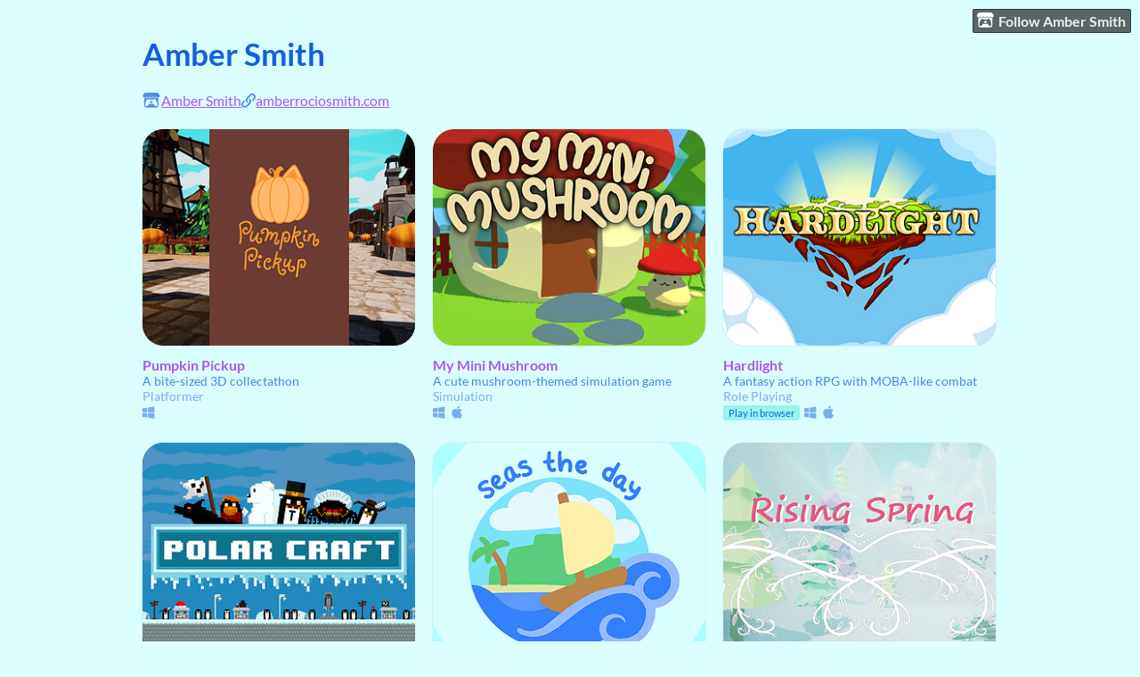

--- FILE ---
content_type: text/html
request_url: https://amberrociosmith.itch.io/
body_size: 4110
content:
<!DOCTYPE HTML><html lang="en"><head><meta charset="UTF-8"/><title>Amber Smith - itch.io</title><meta name="csrf_token" value="WyIwMENiIiwxNzY5MDEwNDk0LCIxSWhPalduSGFmMlNhanAiXQ==.RHjrmWuXZ3WY8IutYLXrObPSdhs=" /><meta content="itch.io" property="og:site_name"/><meta content="4503599627724030" property="twitter:account_id"/><meta content="users/1564342" name="itch:path"/><meta content="width=device-width, initial-scale=1" name="viewport"/><meta content="Amber Smith" name="twitter:title"/><meta name="twitter:description"/><meta content="@itchio" name="twitter:site"/><meta content="summary_large_image" name="twitter:card"/><meta content="https://img.itch.zone/aW1nLzE3NTA5NDMxLnBuZw==/508x254%23mb/s2UdQQ.png" name="twitter:image"/><link rel="stylesheet" href="https://static.itch.io/user.css?1768785863"/><script type="text/javascript">window.itchio_translations_url = 'https://static.itch.io/translations';</script><script src="https://static.itch.io/lib.min.js?1768785863" type="text/javascript"></script><script src="https://static.itch.io/bundle.min.js?1768785863" type="text/javascript"></script><script id="lib_react_src" data-src="https://static.itch.io/react.min.js?1768785863"></script><script src="https://static.itch.io/user.min.js?1768785863" type="text/javascript"></script><script type="text/javascript">I.current_user = null;I.subdomain = true;</script><script type="text/javascript">if (!window.location.hostname.match(/localhost/)) {      window.dataLayer = window.dataLayer || [];
      function gtag(){dataLayer.push(arguments);}
      gtag('js', new Date());
      gtag('config', "G-36R7NPBMLS", {});
      (function(d, t, s, m) {
        s = d.createElement(t);
        s.src = "https:\/\/www.googletagmanager.com\/gtag\/js?id=G-36R7NPBMLS";
        s.async = 1;
        m = d.getElementsByTagName(t)[0];
        m.parentNode.insertBefore(s, m);
      })(document, "script");
      }</script><style id="user_theme" type="text/css">:root{--itchio_ui_bg: #545b5b}body{background-color:#dbfffe}.user_page{--itchio_font_family: Lato;--itchio_link_color: #ac57ef;--itchio_gray_back: #cef2f1;--itchio_border_radius: 24px;color:#135fdc;font-size:102%;font-family:Lato,Lato,LatoExtended,sans-serif}.user_page hr{background-color:#99f3f1}.user_page .user_links .svgicon{fill:#135fdc}.user_page_wrap{/*! */  /* */}.header .image_header img{/*! */ nil /* */}.user_page a,.footer a{color:#ac57ef}.user_page .game_column,.user_page .purchased_games,.user_page .collection_row{border-color:#99f3f1}.footer{border-color:#99f3f1}.game_grid_widget .game_cell .game_thumb,.game_grid_widget .game_cell .gif_overlay{border-radius:24px}.game_grid_widget .game_cell .game_title a.title{color:#ac57ef}.game_grid_widget .game_cell .web_flag{color:#135fdc;background:#99f3f1}.game_grid_widget .game_cell .game_text,.game_grid_widget .game_cell .game_author{color:rgba(19, 95, 220, 0.75)}.game_grid_widget .game_cell .game_platform,.game_grid_widget .game_cell .game_genre{color:rgba(19, 95, 220, 0.5)}
</style></head><body data-host="itch.io" data-page_name="user" class="locale_en user_layout_widget layout_widget responsive no_theme_toggle"><ul id="user_tools" class="user_tools hidden"><li><a class="action_btn" href="https://itch.io/login"><svg aria-hidden viewBox="0 0 262.728 235.452" width="20" height="17" role="img" class="svgicon icon_itchio_new" version="1.1"><path d="M31.99 1.365C21.287 7.72.2 31.945 0 38.298v10.516C0 62.144 12.46 73.86 23.773 73.86c13.584 0 24.902-11.258 24.903-24.62 0 13.362 10.93 24.62 24.515 24.62 13.586 0 24.165-11.258 24.165-24.62 0 13.362 11.622 24.62 25.207 24.62h.246c13.586 0 25.208-11.258 25.208-24.62 0 13.362 10.58 24.62 24.164 24.62 13.585 0 24.515-11.258 24.515-24.62 0 13.362 11.32 24.62 24.903 24.62 11.313 0 23.773-11.714 23.773-25.046V38.298c-.2-6.354-21.287-30.58-31.988-36.933C180.118.197 157.056-.005 122.685 0c-34.37.003-81.228.54-90.697 1.365zm65.194 66.217a28.025 28.025 0 0 1-4.78 6.155c-5.128 5.014-12.157 8.122-19.906 8.122a28.482 28.482 0 0 1-19.948-8.126c-1.858-1.82-3.27-3.766-4.563-6.032l-.006.004c-1.292 2.27-3.092 4.215-4.954 6.037a28.5 28.5 0 0 1-19.948 8.12c-.934 0-1.906-.258-2.692-.528-1.092 11.372-1.553 22.24-1.716 30.164l-.002.045c-.02 4.024-.04 7.333-.06 11.93.21 23.86-2.363 77.334 10.52 90.473 19.964 4.655 56.7 6.775 93.555 6.788h.006c36.854-.013 73.59-2.133 93.554-6.788 12.883-13.14 10.31-66.614 10.52-90.474-.022-4.596-.04-7.905-.06-11.93l-.003-.045c-.162-7.926-.623-18.793-1.715-30.165-.786.27-1.757.528-2.692.528a28.5 28.5 0 0 1-19.948-8.12c-1.862-1.822-3.662-3.766-4.955-6.037l-.006-.004c-1.294 2.266-2.705 4.213-4.563 6.032a28.48 28.48 0 0 1-19.947 8.125c-7.748 0-14.778-3.11-19.906-8.123a28.025 28.025 0 0 1-4.78-6.155 27.99 27.99 0 0 1-4.736 6.155 28.49 28.49 0 0 1-19.95 8.124c-.27 0-.54-.012-.81-.02h-.007c-.27.008-.54.02-.813.02a28.49 28.49 0 0 1-19.95-8.123 27.992 27.992 0 0 1-4.736-6.155zm-20.486 26.49l-.002.01h.015c8.113.017 15.32 0 24.25 9.746 7.028-.737 14.372-1.105 21.722-1.094h.006c7.35-.01 14.694.357 21.723 1.094 8.93-9.747 16.137-9.73 24.25-9.746h.014l-.002-.01c3.833 0 19.166 0 29.85 30.007L210 165.244c8.504 30.624-2.723 31.373-16.727 31.4-20.768-.773-32.267-15.855-32.267-30.935-11.496 1.884-24.907 2.826-38.318 2.827h-.006c-13.412 0-26.823-.943-38.318-2.827 0 15.08-11.5 30.162-32.267 30.935-14.004-.027-25.23-.775-16.726-31.4L46.85 124.08c10.684-30.007 26.017-30.007 29.85-30.007zm45.985 23.582v.006c-.02.02-21.863 20.08-25.79 27.215l14.304-.573v12.474c0 .584 5.74.346 11.486.08h.006c5.744.266 11.485.504 11.485-.08v-12.474l14.304.573c-3.928-7.135-25.79-27.215-25.79-27.215v-.006l-.003.002z"/></svg>Follow Amber Smith</a></li></ul><div class="user_page_wrap"><div id="user_5104873" class="user_page page_widget base_widget mode_grid"><div id="profile_header" class="header"><div class="image_header"><img class="profile_banner"/></div><div class="inner_column text_header"><h1>Amber Smith</h1></div></div><div class="inner_column profile_content"><div class="columns"><div class="column profile_column"><div id="user_links_5922017" class="user_links user_links_widget base_widget"><span class="link_group"><svg aria-hidden viewBox="0 0 262.728 235.452" width="21" height="18" role="img" class="svgicon icon_itchio_new" version="1.1"><path d="M31.99 1.365C21.287 7.72.2 31.945 0 38.298v10.516C0 62.144 12.46 73.86 23.773 73.86c13.584 0 24.902-11.258 24.903-24.62 0 13.362 10.93 24.62 24.515 24.62 13.586 0 24.165-11.258 24.165-24.62 0 13.362 11.622 24.62 25.207 24.62h.246c13.586 0 25.208-11.258 25.208-24.62 0 13.362 10.58 24.62 24.164 24.62 13.585 0 24.515-11.258 24.515-24.62 0 13.362 11.32 24.62 24.903 24.62 11.313 0 23.773-11.714 23.773-25.046V38.298c-.2-6.354-21.287-30.58-31.988-36.933C180.118.197 157.056-.005 122.685 0c-34.37.003-81.228.54-90.697 1.365zm65.194 66.217a28.025 28.025 0 0 1-4.78 6.155c-5.128 5.014-12.157 8.122-19.906 8.122a28.482 28.482 0 0 1-19.948-8.126c-1.858-1.82-3.27-3.766-4.563-6.032l-.006.004c-1.292 2.27-3.092 4.215-4.954 6.037a28.5 28.5 0 0 1-19.948 8.12c-.934 0-1.906-.258-2.692-.528-1.092 11.372-1.553 22.24-1.716 30.164l-.002.045c-.02 4.024-.04 7.333-.06 11.93.21 23.86-2.363 77.334 10.52 90.473 19.964 4.655 56.7 6.775 93.555 6.788h.006c36.854-.013 73.59-2.133 93.554-6.788 12.883-13.14 10.31-66.614 10.52-90.474-.022-4.596-.04-7.905-.06-11.93l-.003-.045c-.162-7.926-.623-18.793-1.715-30.165-.786.27-1.757.528-2.692.528a28.5 28.5 0 0 1-19.948-8.12c-1.862-1.822-3.662-3.766-4.955-6.037l-.006-.004c-1.294 2.266-2.705 4.213-4.563 6.032a28.48 28.48 0 0 1-19.947 8.125c-7.748 0-14.778-3.11-19.906-8.123a28.025 28.025 0 0 1-4.78-6.155 27.99 27.99 0 0 1-4.736 6.155 28.49 28.49 0 0 1-19.95 8.124c-.27 0-.54-.012-.81-.02h-.007c-.27.008-.54.02-.813.02a28.49 28.49 0 0 1-19.95-8.123 27.992 27.992 0 0 1-4.736-6.155zm-20.486 26.49l-.002.01h.015c8.113.017 15.32 0 24.25 9.746 7.028-.737 14.372-1.105 21.722-1.094h.006c7.35-.01 14.694.357 21.723 1.094 8.93-9.747 16.137-9.73 24.25-9.746h.014l-.002-.01c3.833 0 19.166 0 29.85 30.007L210 165.244c8.504 30.624-2.723 31.373-16.727 31.4-20.768-.773-32.267-15.855-32.267-30.935-11.496 1.884-24.907 2.826-38.318 2.827h-.006c-13.412 0-26.823-.943-38.318-2.827 0 15.08-11.5 30.162-32.267 30.935-14.004-.027-25.23-.775-16.726-31.4L46.85 124.08c10.684-30.007 26.017-30.007 29.85-30.007zm45.985 23.582v.006c-.02.02-21.863 20.08-25.79 27.215l14.304-.573v12.474c0 .584 5.74.346 11.486.08h.006c5.744.266 11.485.504 11.485-.08v-12.474l14.304.573c-3.928-7.135-25.79-27.215-25.79-27.215v-.006l-.003.002z"/></svg><a href="https://itch.io/profile/amberrociosmith" rel="me">Amber Smith</a></span> <span class="link_group"><span class="icon icon-link"></span><a href="http://amberrociosmith.com" rel="nofollow me">amberrociosmith.com</a></span></div></div><div class="column game_column"><div class="game_grid_widget base_widget user_game_grid"><div dir="auto" data-game_id="2922577" class="game_cell has_cover lazy_images"><div class="game_thumb" style="background-color:#6d3d35;"><a tabindex="-1" data-label="game:2922577:thumb" href="https://amberrociosmith.itch.io/pumpkin-pickup" class="thumb_link game_link" data-action="game_grid"><img width="315" class="lazy_loaded" data-lazy_src="https://img.itch.zone/aW1nLzE3NTA5NDMxLnBuZw==/315x250%23c/Iz7znh.png" height="250"/></a></div><div class="game_cell_data"><div class="game_title"><a href="https://amberrociosmith.itch.io/pumpkin-pickup" data-label="game:2922577:title" class="title game_link" data-action="game_grid">Pumpkin Pickup</a></div><div class="game_text" title="A bite-sized 3D collectathon">A bite-sized 3D collectathon</div><div class="game_author"><a href="https://amberrociosmith.itch.io" data-action="game_grid" data-label="user:1564342">Amber Smith</a></div><div class="game_genre">Platformer</div><div class="game_platform"><span aria-hidden="true" title="Download for Windows" class="icon icon-windows8"></span> </div></div></div><div dir="auto" data-game_id="628349" class="game_cell has_cover lazy_images"><div class="game_thumb" style="background-color:#eeeeee;"><a tabindex="-1" data-label="game:628349:thumb" href="https://amberrociosmith.itch.io/my-mini-mushroom" class="thumb_link game_link" data-action="game_grid"><img width="315" class="lazy_loaded" data-lazy_src="https://img.itch.zone/aW1nLzMzNjE1MTcucG5n/315x250%23c/mOG0Wh.png" height="250"/></a></div><div class="game_cell_data"><div class="game_title"><a href="https://amberrociosmith.itch.io/my-mini-mushroom" data-label="game:628349:title" class="title game_link" data-action="game_grid">My Mini Mushroom</a></div><div class="game_text" title="A cute mushroom-themed simulation game">A cute mushroom-themed simulation game</div><div class="game_author"><a href="https://amberrociosmith.itch.io" data-action="game_grid" data-label="user:1564342">Amber Smith</a></div><div class="game_genre">Simulation</div><div class="game_platform"><span aria-hidden="true" title="Download for Windows" class="icon icon-windows8"></span> <span aria-hidden="true" title="Download for macOS" class="icon icon-apple"></span> </div></div></div><div dir="auto" data-game_id="500893" class="game_cell has_cover lazy_images"><div class="game_thumb" style="background-color:#9fdaff;"><a tabindex="-1" data-label="game:500893:thumb" href="https://darzzler.itch.io/hardlight" class="thumb_link game_link" data-action="game_grid"><img width="315" class="lazy_loaded" data-lazy_src="https://img.itch.zone/aW1nLzI3NjY5NjUucG5n/315x250%23c/t%2BRPRx.png" height="250"/></a></div><div class="game_cell_data"><div class="game_title"><a href="https://darzzler.itch.io/hardlight" data-label="game:500893:title" class="title game_link" data-action="game_grid">Hardlight</a></div><div class="game_text" title="A fantasy action RPG with MOBA-like combat">A fantasy action RPG with MOBA-like combat</div><div class="game_author"><a href="https://darzzler.itch.io" data-action="game_grid" data-label="user:153335">darzzler</a></div><div class="game_genre">Role Playing</div><div class="game_platform"><span class="web_flag">Play in browser</span><span aria-hidden="true" title="Download for Windows" class="icon icon-windows8"></span> <span aria-hidden="true" title="Download for macOS" class="icon icon-apple"></span> </div></div></div><div dir="auto" data-game_id="531773" class="game_cell has_cover lazy_images"><div class="game_thumb" style="background-color:#102a3a;"><a tabindex="-1" data-label="game:531773:thumb" href="https://amberrociosmith.itch.io/polar-craft" class="thumb_link game_link" data-action="game_grid"><img width="315" class="lazy_loaded" data-lazy_src="https://img.itch.zone/aW1nLzI3NjY1ODcucG5n/315x250%23c/OrvcUx.png" height="250"/></a></div><div class="game_cell_data"><div class="game_title"><a href="https://amberrociosmith.itch.io/polar-craft" data-label="game:531773:title" class="title game_link" data-action="game_grid">Polar Craft</a></div><div class="game_text" title="A wintery RPG">A wintery RPG</div><div class="game_author"><a href="https://amberrociosmith.itch.io" data-action="game_grid" data-label="user:1564342">Amber Smith</a></div><div class="game_genre">Role Playing</div><div class="game_platform"><span class="web_flag">Play in browser</span><span aria-hidden="true" title="Download for Windows" class="icon icon-windows8"></span> <span aria-hidden="true" title="Download for macOS" class="icon icon-apple"></span> </div></div></div><div dir="auto" data-game_id="575208" class="game_cell has_cover lazy_images"><div class="game_thumb" style="background-color:#a7ffff;"><a tabindex="-1" data-label="game:575208:thumb" href="https://amberrociosmith.itch.io/seas-the-day" class="thumb_link game_link" data-action="game_grid"><img width="315" class="lazy_loaded" data-lazy_src="https://img.itch.zone/aW1nLzMwMjY3MDQucG5n/315x250%23c/VDtOJ9.png" height="250"/></a></div><div class="game_cell_data"><div class="game_title"><a href="https://amberrociosmith.itch.io/seas-the-day" data-label="game:575208:title" class="title game_link" data-action="game_grid">Seas The Day</a></div><div class="game_text" title="A Procedurally Generated Island Exploration Game">A Procedurally Generated Island Exploration Game</div><div class="game_author"><a href="https://amberrociosmith.itch.io" data-action="game_grid" data-label="user:1564342">Amber Smith</a></div><div class="game_genre">Adventure</div><div class="game_platform"><span aria-hidden="true" title="Download for Windows" class="icon icon-windows8"></span> <span aria-hidden="true" title="Download for macOS" class="icon icon-apple"></span> </div></div></div><div dir="auto" data-game_id="531775" class="game_cell has_cover lazy_images"><div class="game_thumb" style="background-color:#f9e6f3;"><a tabindex="-1" data-label="game:531775:thumb" href="https://amberrociosmith.itch.io/rising-spring" class="thumb_link game_link" data-action="game_grid"><img width="315" class="lazy_loaded" data-lazy_src="https://img.itch.zone/aW1nLzI3Njg3MDcucG5n/315x250%23c/Uu0EG2.png" height="250"/></a></div><div class="game_cell_data"><div class="game_title"><a href="https://amberrociosmith.itch.io/rising-spring" data-label="game:531775:title" class="title game_link" data-action="game_grid">Rising Spring</a></div><div class="game_text" title="Collect Flowers for the Rising Spring">Collect Flowers for the Rising Spring</div><div class="game_author"><a href="https://amberrociosmith.itch.io" data-action="game_grid" data-label="user:1564342">Amber Smith</a></div><div class="game_genre">Platformer</div><div class="game_platform"><span aria-hidden="true" title="Download for Windows" class="icon icon-windows8"></span> </div></div></div><div dir="auto" data-game_id="422548" class="game_cell has_cover lazy_images"><div class="game_thumb" style="background-color:#75cbe2;"><a tabindex="-1" data-label="game:422548:thumb" href="https://amberrociosmith.itch.io/how-to-dress" class="thumb_link game_link" data-action="game_grid"><img width="315" class="lazy_loaded" data-lazy_src="https://img.itch.zone/aW1nLzIxMDcwMjIucG5n/315x250%23c/MKcVJ%2B.png" height="250"/></a></div><div class="game_cell_data"><div class="game_title"><a href="https://amberrociosmith.itch.io/how-to-dress" data-label="game:422548:title" class="title game_link" data-action="game_grid">How To Dress</a></div><div class="game_text" title="A dress-up game for the Google Daydream">A dress-up game for the Google Daydream</div><div class="game_author"><a href="https://amberrociosmith.itch.io" data-action="game_grid" data-label="user:1564342">Amber Smith</a></div><div class="game_genre">Educational</div><div class="game_platform"><span aria-hidden="true" title="Download for Android" class="icon icon-android"></span> </div></div></div><div dir="auto" data-game_id="401905" class="game_cell has_cover lazy_images"><div class="game_thumb" style="background-color:#fefbb3;"><a tabindex="-1" data-label="game:401905:thumb" href="https://basilio0505.itch.io/dinnerpartyvr" class="thumb_link game_link" data-action="game_grid"><img width="315" class="lazy_loaded" data-lazy_src="https://img.itch.zone/aW1nLzE5OTQwNjMucG5n/315x250%23c/it37xx.png" height="250"/></a></div><div class="game_cell_data"><div class="game_title"><a href="https://basilio0505.itch.io/dinnerpartyvr" data-label="game:401905:title" class="title game_link" data-action="game_grid">Dinner Party VR</a></div><div class="game_text" title="VR House Chore and Cooking Game">VR House Chore and Cooking Game</div><div class="game_author"><a href="https://basilio0505.itch.io" data-action="game_grid" data-label="user:1389768">Basilio0505</a></div><div class="game_platform"><span aria-hidden="true" title="Download for Windows" class="icon icon-windows8"></span> </div></div></div><div dir="auto" data-game_id="419527" class="game_cell has_cover lazy_images"><div class="game_thumb" style="background-color:#4b62cf;"><a tabindex="-1" data-label="game:419527:thumb" href="https://amberrociosmith.itch.io/dragons-journey" class="thumb_link game_link" data-action="game_grid"><img width="315" class="lazy_loaded" data-lazy_src="https://img.itch.zone/aW1nLzIwODk0MzEucG5n/315x250%23c/9k8%2FjF.png" height="250"/></a></div><div class="game_cell_data"><div class="game_title"><a href="https://amberrociosmith.itch.io/dragons-journey" data-label="game:419527:title" class="title game_link" data-action="game_grid">Dragon&#039;s Journey</a></div><div class="game_text" title="A magical 3D exploration platformer">A magical 3D exploration platformer</div><div class="game_author"><a href="https://amberrociosmith.itch.io" data-action="game_grid" data-label="user:1564342">Amber Smith</a></div><div class="game_genre">Platformer</div><div class="game_platform"><span aria-hidden="true" title="Download for Windows" class="icon icon-windows8"></span> </div></div></div></div></div></div></div></div><div class="footer"><div class="footer_inner"><a href="https://itch.io/">itch.io</a> · <a href="https://itch.io/profile/amberrociosmith">Community profile</a></div></div></div><script id="loading_lightbox_tpl" type="text/template"><div aria-live="polite" class="lightbox loading_lightbox"><div class="loader_outer"><div class="loader_label">Loading</div><div class="loader_bar"><div class="loader_bar_slider"></div></div></div></div></script><script type="text/javascript">init_UserLinks('#user_links_5922017', null);init_User('#user_5104873', {"user_id":1564342});
I.setup_page();</script><script type="text/javascript">new I.UserLayout(document.body);</script></body></html>